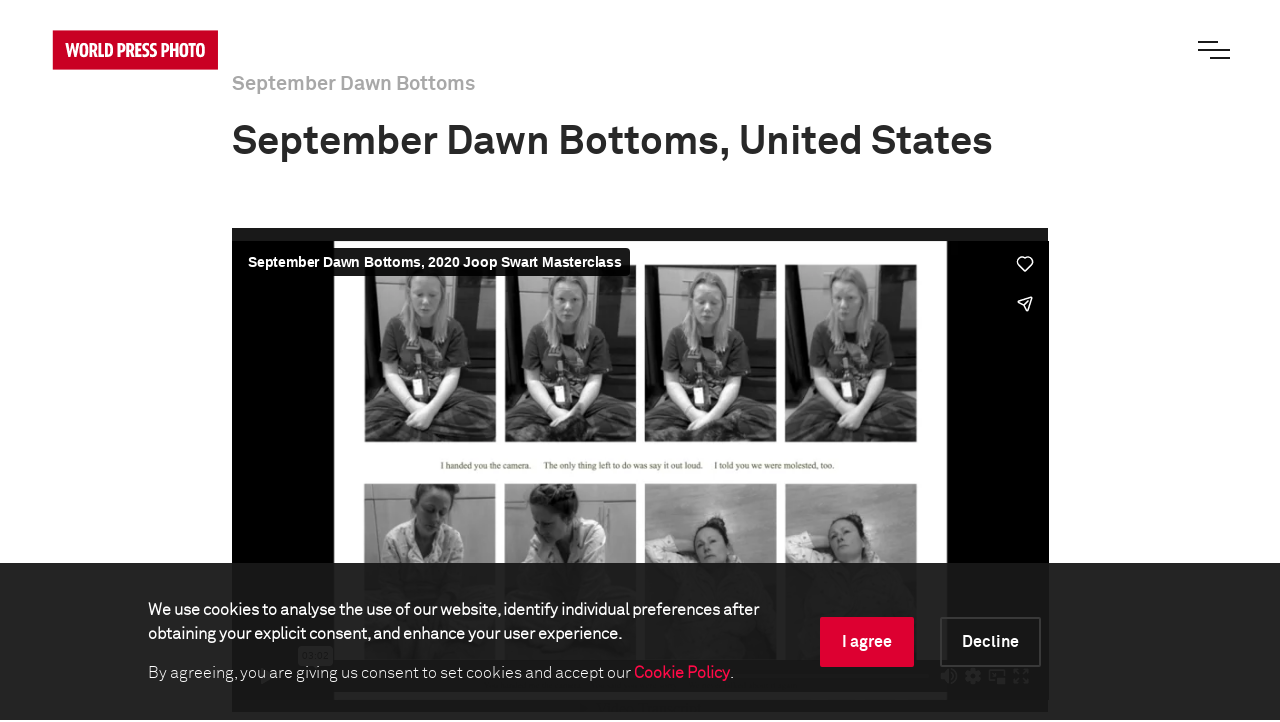

--- FILE ---
content_type: text/html; charset=utf-8
request_url: https://www.worldpressphoto.org/education/programs/joop-swart-masterclass/2020/september-dawn-bottoms
body_size: 7968
content:

<!DOCTYPE html>
<html xmlns="http://www.w3.org/1999/xhtml" lang="en" xml:lang="en">
<head id="head">
    <meta name="viewport" content="width=device-width, initial-scale=1" />
    <meta charset="UTF-8" />
    <link rel="shortcut icon" href="https://www.worldpressphoto.org/favicon.ico" type="image/vnd.microsoft.icon" />
    <title>September Dawn Bottoms | World Press Photo</title>
    <link href="/Frontend/styles/style.css?v=3" rel="stylesheet">
    
        <link href="/kentico/bundles/pageComponents/styles?v=C68Uj8ivL81g0uahM4tbEXTZhnUMMiQNECwUWSNiJdc1" rel="stylesheet"/>

    


    <!-- Google Tag Manager -->
    <script>
        (function (w, d, s, l, i) {
            w[l] = w[l] || []; w[l].push(
                { 'gtm.start': new Date().getTime(), event: 'gtm.js' }
            ); var f = d.getElementsByTagName(s)[0],
                j = d.createElement(s), dl = l != 'dataLayer' ? '&l=' + l : ''; j.async = true; j.src =
                    'https://www.googletagmanager.com/gtm.js?id=' + i + dl; f.parentNode.insertBefore(j, f);
        })(window, document, 'script', 'dataLayer', 'GTM-5FKZ6G8');
    </script>
    <!-- End Google Tag Manager -->
    
    <!-- Google Tag Manager 2025-11-14 -->
    <script>
        (function (w, d, s, l, i) {
                w[l] = w[l] || []; w[l].push({
                    'gtm.start':
                        new Date().getTime(), event: 'gtm.js'
                }); var f = d.getElementsByTagName(s)[0],
                    j = d.createElement(s), dl = l != 'dataLayer' ? '&l=' + l : ''; j.async = true; j.src =
                        'https://www.googletagmanager.com/gtm.js?id=' + i + dl; f.parentNode.insertBefore(j, f);
        })(window, document, 'script', 'dataLayer', 'GTM-NHGBTL3D');
    </script>
    <!-- End Google Tag Manager -->
    
    
    <script>
        function setCMSCookieLevel(lvl) {

            document.cookie = `CMSCookieLevel=${lvl};max-age=31536000; SameSite=LAX; Secure`;
            window.location.reload();
        }

    </script>

    <script>
        function setImageWarning() {

            document.cookie = `WPPImageWarning=accepted;max-age=; SameSite=LAX; Secure`;
            window.location.reload();
        }

    </script>

    <meta name="description" content="">
</head>
<body>
    <!-- Google Tag Manager (noscript) -->
    <noscript>
        <iframe src="https://www.googletagmanager.com/ns.html?id=GTM-5FKZ6G8"
                height="0" width="0" style="display:none;visibility:hidden"></iframe>
    </noscript>
    <!-- End Google Tag Manager (noscript) -->
    
    <!-- Google Tag Manager (noscript) 2025-11-14 -->
    <noscript>
        <iframe src="https://www.googletagmanager.com/ns.html?id=GTM-NHGBTL3D"
                height="0" width="0" style="display:none;visibility:hidden"></iframe>
    </noscript>
    <!-- End Google Tag Manager (noscript) -->
    
    
    <header>

            <div class="header js-header">
                <a href="/" class="header__logo animatable animatable--hidden">
                    <img src="/Frontend/images/logo.svg" alt="logo" />
                </a>
                <div class="header__search animatable animatable--hidden animatable--start-y-top js-search-element">
                    <input type="search" class="header__search-input" placeholder="Search..." />
                    <input type="submit" class="header__search-btn" value="" />
                </div>
                <button type="button" class="header__menu-btn js-menu-btn">
                    <span class="header__menu-btn-line"></span>
                    <span class="header__menu-btn-line"></span>
                    <span class="header__menu-btn-line"></span>
                </button>
            </div>
    <div class="main-menu js-menu">
        <div class="main-menu__navigation js-menu-navigation">
                <nav class="main-menu__navigation-top">

                        <ul class="list list--primary list--red-line js-menu-list">
                            <li class="animatable animatable--hidden animatable--start-y-bottom">
                                <a href="/calendar" >Calendar</a>
                            </li>

                        </ul>
                        <ul class="list list--primary list--red-line js-menu-list">
                            <li class="animatable animatable--hidden animatable--start-y-bottom">
                                <a href="/collection" >Collection</a>
                            </li>

                                <li class="animatable animatable--hidden animatable--start-y-bottom">
                                    <a href="/collection/photocontest/2025" >
                                        2025 Contest
                                    </a>
                                </li>
                                <li class="animatable animatable--hidden animatable--start-y-bottom">
                                    <a href="/collection/photo-contest" >
                                        Archive 1955 - 2025
                                    </a>
                                </li>
                        </ul>
                        <ul class="list list--primary list--red-line js-menu-list">
                            <li class="animatable animatable--hidden animatable--start-y-bottom">
                                <a href="/contest/2026" >Contest</a>
                            </li>

                        </ul>
                        <ul class="list list--primary list--red-line js-menu-list">
                            <li class="animatable animatable--hidden animatable--start-y-bottom">
                                <a href="/exhibitions" >Exhibitions</a>
                            </li>

                        </ul>
                        <ul class="list list--primary list--red-line js-menu-list">
                            <li class="animatable animatable--hidden animatable--start-y-bottom">
                                <a href="/education/" >Education</a>
                            </li>

                                <li class="animatable animatable--hidden animatable--start-y-bottom">
                                    <a href="/education/programs" >
                                        Programs
                                    </a>
                                </li>
                                <li class="animatable animatable--hidden animatable--start-y-bottom">
                                    <a href="/education/visual-literacy" >
                                        Visual Literacy
                                    </a>
                                </li>
                                <li class="animatable animatable--hidden animatable--start-y-bottom">
                                    <a href="/education/research" >
                                        Research
                                    </a>
                                </li>
                        </ul>
                        <ul class="list list--primary list--red-line js-menu-list">
                            <li class="animatable animatable--hidden animatable--start-y-bottom">
                                <a href="/yearbook" >Publication</a>
                            </li>

                        </ul>

                </nav>

                <div class="main-menu__navigation-bottom">
                    <ul class="list list--horizontal list--secondary list--red-line js-menu-list">
                            <li class="animatable animatable--hidden animatable--start-y-bottom">
                                <a href="/about-us" >
                                    About us
                                </a>
                            </li>
                            <li class="animatable animatable--hidden animatable--start-y-bottom">
                                <a href="/news" >
                                    News
                                </a>
                            </li>
                            <li class="animatable animatable--hidden animatable--start-y-bottom">
                                <a href="/yearbook" >
                                    Yearbook
                                </a>
                            </li>
                            <li class="animatable animatable--hidden animatable--start-y-bottom">
                                <a href="https://witness.worldpressphoto.org/" target=&#39;_blank&#39;>
                                    Online magazine
                                </a>
                            </li>
                            <li class="animatable animatable--hidden animatable--start-y-bottom">
                                <a href="/support" >
                                    Support us
                                </a>
                            </li>
                    </ul>
                </div>
        </div>
    </div>

    </header>
    <main class="js-bg-color-el">
        
<div class="contentPadding contentPadding--white contentPadding--small js-bg-color-el">


        <div class="generic-page js-bg-color-el">
            <div class="container-middle">
                <div class="offset-lg-1 col-lg-10">
                    <h5 class="title title--20 title--gray">September Dawn Bottoms</h5>
                    <div class="generic-page__content">
                        
<div class="text-widget">
<h1>September Dawn Bottoms,&nbsp;United States</h1></div>


                    </div>

                </div>
            </div>

            


            <div class="container-middle">
                <div class="offset-lg-1 col-lg-10">
                    <div class="generic-page__content">
                            <div class="video-placeholder-widget js-bg-color-el">
        <iframe src="https://player.vimeo.com/video/473754892" frameborder="0" allow="accelerometer; encrypted-media; gyroscope; picture-in-picture" allowfullscreen></iframe>
    </div>

<div class="text-widget">
<h3><i>Neither One Of Us Is As Saved As We’d Like To Be</i></h3><div>In <i>Neither One Of Us Is As Saved As We’d Like To Be</i>, September Dawn Bottoms adopts a multimedia approach to take a very intimate look at herself, her brother, and her mother and address the cyclical nature of their own sexual trauma and mental illness. She seeks to encourage a more collaborative documentary process and take the viewer through a journey using archival images, images taken by her mother, and quotes from her brother.<br><br></div><div>---</div><div><br><a href="https://september-dawn-bottoms.format.com/">September Dawn Bottoms</a> is a self-taught photographer from Oklahoma, United States, focusing on gender and social issues. She gravitates towards projects that start from a connection with certain characters and figures, and how their stories fit into a larger context.<br><br></div><div>Website: <a href="https://september-dawn-bottoms.format.com/">september-dawn-bottoms.format.com </a></div><div>Instagram: <a href="https://www.instagram.com/septemberdawnbo/?hl=en">@septemberdawnbo</a><br><br><br></div><h3>2020 Joop Swart Masterclass</h3><div>For the first time, due to the COVID-19 pandemic, the <a href="https://www.worldpressphoto.org/programs/develop/joop-swart-masterclass/28566">Joop Swart Masterclass </a>took place online over a period of four months, and 24 participants and eight masters were selected to make the program more inclusive. The educational experience of the Joop Swart Masterclass is based on an assignment to produce a photo essay around a given theme. This year the theme was ‘Reset’. <br><br></div><div>From July to October 2020, the participants worked on their projects and received mentorship and guidance from the mentors. <br><span style="color: inherit; font-family: Akkurat-Bold; font-size: 1.5rem;"><br><a href="https://www.worldpressphoto.org/programs/develop/joop-swart-masterclass/2020/39920">Learn more about the 2020 Joop Swart Masterclass.</a></span><br></div></div>
<div class="thumbnail-list-widget">
        <a href="https://www.worldpressphoto.org/programs/develop/joop-swart-masterclass/2020/39920" class="thumbnail-list-widget__title-container">
            <h2 class="title title--32">
                2020 Joop Swart Masterclass Participants<span class="button button--arrow-right button--arrow-right-title"></span>
            </h2>
        </a>
    <ul>
            <li class="thumbnail-list-widget__item">
                    <div class="thumbnail-list-widget__image">
                        <img src="/getmedia/1112ef59-83b4-4460-b6d1-b2a4357147c7/JSM2020-Alejandra-Aragon.jpeg?maxsidesize=80&amp;resizemode=force">
                    </div>

                <div class="thumbnail-list-widget__text">

                        <a href="https://www.worldpressphoto.org/programs/develop/joop-swart-masterclass/2020/alejandra-aragon/39958" class="thumbnail-list-widget__text-title title">
                            Alejandra Arag&#243;n
                            <span class="button button--arrow-right"></span>
                        </a>

                        <p class="thumbnail-list-widget__text-subtitle">Mexico</p>
                </div>
            </li>
            <li class="thumbnail-list-widget__item">
                    <div class="thumbnail-list-widget__image">
                        <img src="/getmedia/6abec240-8e23-44c4-b24e-f722a089e589/JSM2020-Cecile-Smetana-Baudier.jpeg?maxsidesize=80&amp;resizemode=force">
                    </div>

                <div class="thumbnail-list-widget__text">

                        <a href="https://www.worldpressphoto.org/programs/develop/joop-swart-masterclass/2020/cecile-smetana-baudier/39959" class="thumbnail-list-widget__text-title title">
                            C&#233;cile Smetana Baudier
                            <span class="button button--arrow-right"></span>
                        </a>

                        <p class="thumbnail-list-widget__text-subtitle">France/Denmark</p>
                </div>
            </li>
            <li class="thumbnail-list-widget__item">
                    <div class="thumbnail-list-widget__image">
                        <img src="/getmedia/0f5951f2-a0ba-4d93-bd37-45ea6c1f1008/JSM2020-Elias-Williams.jpeg?maxsidesize=80&amp;resizemode=force">
                    </div>

                <div class="thumbnail-list-widget__text">

                        <a href="https://www.worldpressphoto.org/programs/develop/joop-swart-masterclass/2020/elias-williams/39960" class="thumbnail-list-widget__text-title title">
                            Elias Williams
                            <span class="button button--arrow-right"></span>
                        </a>

                        <p class="thumbnail-list-widget__text-subtitle">United States</p>
                </div>
            </li>
            <li class="thumbnail-list-widget__item">
                    <div class="thumbnail-list-widget__image">
                        <img src="/getmedia/68c39011-33a3-4d89-b8e7-18825112c2b6/JSM2020-Felipe-Romero-Beltran.jpeg?maxsidesize=80&amp;resizemode=force">
                    </div>

                <div class="thumbnail-list-widget__text">

                        <a href="https://www.worldpressphoto.org/programs/develop/joop-swart-masterclass/2020/felipe-romero-beltran/39961" class="thumbnail-list-widget__text-title title">
                            Felipe Romero Beltr&#225;n
                            <span class="button button--arrow-right"></span>
                        </a>

                        <p class="thumbnail-list-widget__text-subtitle">Colombia</p>
                </div>
            </li>
            <li class="thumbnail-list-widget__item">
                    <div class="thumbnail-list-widget__image">
                        <img src="/getmedia/8313e192-fdbe-46d6-8cb3-24e2b3bf217d/JSM2020-Fehti-Sahraoui.jpg?maxsidesize=80&amp;resizemode=force">
                    </div>

                <div class="thumbnail-list-widget__text">

                        <a href="https://www.worldpressphoto.org/programs/develop/joop-swart-masterclass/2020/fethi-sahraoui/39962" class="thumbnail-list-widget__text-title title">
                            Fethi Sahraoui
                            <span class="button button--arrow-right"></span>
                        </a>

                        <p class="thumbnail-list-widget__text-subtitle">Algeria</p>
                </div>
            </li>
            <li class="thumbnail-list-widget__item">
                    <div class="thumbnail-list-widget__image">
                        <img src="/getmedia/939904c7-ee47-4199-acd5-81fe90bc71a4/JSM2020-Gulshan-Khan.jpeg?maxsidesize=80&amp;resizemode=force">
                    </div>

                <div class="thumbnail-list-widget__text">

                        <a href="https://www.worldpressphoto.org/programs/develop/joop-swart-masterclass/2020/gulshan-khan/39963" class="thumbnail-list-widget__text-title title">
                            Gulshan Khan
                            <span class="button button--arrow-right"></span>
                        </a>

                        <p class="thumbnail-list-widget__text-subtitle">South Africa</p>
                </div>
            </li>
            <li class="thumbnail-list-widget__item">
                    <div class="thumbnail-list-widget__image">
                        <img src="/getmedia/a732386c-f3f2-4ff7-97e6-77e49efdd60f/JSM2020-Isadora-Romero.jpeg?maxsidesize=80&amp;resizemode=force">
                    </div>

                <div class="thumbnail-list-widget__text">

                        <a href="https://www.worldpressphoto.org/programs/develop/joop-swart-masterclass/2020/isadora-romero/39964" class="thumbnail-list-widget__text-title title">
                            Isadora Romero
                            <span class="button button--arrow-right"></span>
                        </a>

                        <p class="thumbnail-list-widget__text-subtitle">Ecuador</p>
                </div>
            </li>
            <li class="thumbnail-list-widget__item">
                    <div class="thumbnail-list-widget__image">
                        <img src="/getmedia/2cdb4c58-4d1e-4bde-8503-1f0950fb8d04/JSM2020-Johanna-Alarcon.jpg?maxsidesize=80&amp;resizemode=force">
                    </div>

                <div class="thumbnail-list-widget__text">

                        <a href="https://www.worldpressphoto.org/programs/develop/joop-swart-masterclass/2020/johanna-alarcon/39965" class="thumbnail-list-widget__text-title title">
                            Johanna Alarc&#243;n
                            <span class="button button--arrow-right"></span>
                        </a>

                        <p class="thumbnail-list-widget__text-subtitle">Ecuador</p>
                </div>
            </li>
            <li class="thumbnail-list-widget__item">
                    <div class="thumbnail-list-widget__image">
                        <img src="/getmedia/83244ede-589a-473b-b4d1-1c6461c08490/JSM2020-Lindokuhle-Sobekwa.jpeg?maxsidesize=80&amp;resizemode=force">
                    </div>

                <div class="thumbnail-list-widget__text">

                        <a href="https://www.worldpressphoto.org/programs/develop/joop-swart-masterclass/2020/lindokuhle-sobekwa/39966" class="thumbnail-list-widget__text-title title">
                            Lindokuhle Sobekwa
                            <span class="button button--arrow-right"></span>
                        </a>

                        <p class="thumbnail-list-widget__text-subtitle">South Africa</p>
                </div>
            </li>
            <li class="thumbnail-list-widget__item">
                    <div class="thumbnail-list-widget__image">
                        <img src="/getmedia/f7e95afc-59c0-464b-91da-916fdf4c38ad/JSM2020-Marcos-Zegers.jpeg?maxsidesize=80&amp;resizemode=force">
                    </div>

                <div class="thumbnail-list-widget__text">

                        <a href="https://www.worldpressphoto.org/programs/develop/joop-swart-masterclass/2020/marcos-zegers/39968" class="thumbnail-list-widget__text-title title">
                            Marcos Zegers
                            <span class="button button--arrow-right"></span>
                        </a>

                        <p class="thumbnail-list-widget__text-subtitle">Chile</p>
                </div>
            </li>
            <li class="thumbnail-list-widget__item">
                    <div class="thumbnail-list-widget__image">
                        <img src="/getmedia/9b1ec101-298d-4d3b-8aad-b08dd207f19d/JSM2020-Mary-Gelman.jpeg?maxsidesize=80&amp;resizemode=force">
                    </div>

                <div class="thumbnail-list-widget__text">

                        <a href="https://www.worldpressphoto.org/programs/develop/joop-swart-masterclass/2020/mary-gelman/39969" class="thumbnail-list-widget__text-title title">
                            Mary Gelman
                            <span class="button button--arrow-right"></span>
                        </a>

                        <p class="thumbnail-list-widget__text-subtitle">Russia</p>
                </div>
            </li>
            <li class="thumbnail-list-widget__item">
                    <div class="thumbnail-list-widget__image">
                        <img src="/getmedia/05b5bfa9-e5ca-4cc1-ac05-6e27afc114b2/JSM2020-Mien-Thuy-Tran.jpeg?maxsidesize=80&amp;resizemode=force">
                    </div>

                <div class="thumbnail-list-widget__text">

                        <a href="https://www.worldpressphoto.org/programs/develop/joop-swart-masterclass/2020/mien-thuy-tran/39971" class="thumbnail-list-widget__text-title title">
                            Mien-Thuy Tran
                            <span class="button button--arrow-right"></span>
                        </a>

                        <p class="thumbnail-list-widget__text-subtitle">Vietnam</p>
                </div>
            </li>
            <li class="thumbnail-list-widget__item">
                    <div class="thumbnail-list-widget__image">
                        <img src="/getmedia/23ce147c-6686-4c1c-a084-5839be44de16/JSM2020-Miti-Ruangkritya.jpeg?maxsidesize=80&amp;resizemode=force">
                    </div>

                <div class="thumbnail-list-widget__text">

                        <a href="https://www.worldpressphoto.org/programs/develop/joop-swart-masterclass/2020/miti-ruangkritya/39973" class="thumbnail-list-widget__text-title title">
                            Miti Ruangkritya
                            <span class="button button--arrow-right"></span>
                        </a>

                        <p class="thumbnail-list-widget__text-subtitle">Thailand</p>
                </div>
            </li>
            <li class="thumbnail-list-widget__item">
                    <div class="thumbnail-list-widget__image">
                        <img src="/getmedia/75b66c1f-c139-47b2-bad2-a98e60ba8e29/JSM2020-Muhammad-Salah.jpeg?maxsidesize=80&amp;resizemode=force">
                    </div>

                <div class="thumbnail-list-widget__text">

                        <a href="https://www.worldpressphoto.org/programs/develop/joop-swart-masterclass/2020/muhammad-salah/39974" class="thumbnail-list-widget__text-title title">
                            Muhammad Salah
                            <span class="button button--arrow-right"></span>
                        </a>

                        <p class="thumbnail-list-widget__text-subtitle">Sudan</p>
                </div>
            </li>
            <li class="thumbnail-list-widget__item">
                    <div class="thumbnail-list-widget__image">
                        <img src="/getmedia/75a3bad2-55e8-4b1d-b785-9de863e4df09/JSM2020-Nanna-Heitmann.jpeg?maxsidesize=80&amp;resizemode=force">
                    </div>

                <div class="thumbnail-list-widget__text">

                        <a href="https://www.worldpressphoto.org/programs/develop/joop-swart-masterclass/2020/nanna-heitmann/39975" class="thumbnail-list-widget__text-title title">
                            Nanna Heitmann
                            <span class="button button--arrow-right"></span>
                        </a>

                        <p class="thumbnail-list-widget__text-subtitle">Germany/Russia</p>
                </div>
            </li>
            <li class="thumbnail-list-widget__item">
                    <div class="thumbnail-list-widget__image">
                        <img src="/getmedia/4d0c09b1-7308-4005-a3ca-bb3d616f42bb/JSM2020-Pat-Kane.jpeg?maxsidesize=80&amp;resizemode=force">
                    </div>

                <div class="thumbnail-list-widget__text">

                        <a href="https://www.worldpressphoto.org/programs/develop/joop-swart-masterclass/2020/pat-kane/39977" class="thumbnail-list-widget__text-title title">
                            Pat Kane
                            <span class="button button--arrow-right"></span>
                        </a>

                        <p class="thumbnail-list-widget__text-subtitle">Canada</p>
                </div>
            </li>
            <li class="thumbnail-list-widget__item">
                    <div class="thumbnail-list-widget__image">
                        <img src="/getmedia/e048459c-e98c-4fcc-8b39-79fe579ac0d6/JSM2020-Rohit-Saha.jpeg?maxsidesize=80&amp;resizemode=force">
                    </div>

                <div class="thumbnail-list-widget__text">

                        <a href="https://www.worldpressphoto.org/programs/develop/joop-swart-masterclass/2020/rohit-saha/39978" class="thumbnail-list-widget__text-title title">
                            Rohit Saha
                            <span class="button button--arrow-right"></span>
                        </a>

                        <p class="thumbnail-list-widget__text-subtitle">India</p>
                </div>
            </li>
            <li class="thumbnail-list-widget__item">
                    <div class="thumbnail-list-widget__image">
                        <img src="/getmedia/8b886323-3108-4151-96b6-69cffc28e585/JSM2020-Sagar-Chhetri.jpg?maxsidesize=80&amp;resizemode=force">
                    </div>

                <div class="thumbnail-list-widget__text">

                        <a href="https://www.worldpressphoto.org/programs/develop/joop-swart-masterclass/2020/sagar-chhetri/39979" class="thumbnail-list-widget__text-title title">
                            Sagar Chhetri
                            <span class="button button--arrow-right"></span>
                        </a>

                        <p class="thumbnail-list-widget__text-subtitle">Nepal</p>
                </div>
            </li>
            <li class="thumbnail-list-widget__item">
                    <div class="thumbnail-list-widget__image">
                        <img src="/getmedia/3dee99bd-33a7-4832-a4be-3b2d9e88ca83/JSM2020-Salma-Abedin-Prithi.jpeg?maxsidesize=80&amp;resizemode=force">
                    </div>

                <div class="thumbnail-list-widget__text">

                        <a href="https://www.worldpressphoto.org/programs/develop/joop-swart-masterclass/2020/salma-abedin-prithi/39981" class="thumbnail-list-widget__text-title title">
                            Salma Abedin Prithi
                            <span class="button button--arrow-right"></span>
                        </a>

                        <p class="thumbnail-list-widget__text-subtitle">Bangladesh</p>
                </div>
            </li>
            <li class="thumbnail-list-widget__item">
                    <div class="thumbnail-list-widget__image">
                        <img src="/getmedia/16ba134b-f877-4c85-93e8-8c5417e25b94/JSM2020-September-Dawn-Bottoms.jpeg?maxsidesize=80&amp;resizemode=force">
                    </div>

                <div class="thumbnail-list-widget__text">

                        <a href="https://www.worldpressphoto.org/programs/develop/joop-swart-masterclass/2020/september-dawn-bottoms/39980" class="thumbnail-list-widget__text-title title">
                            September Dawn Bottoms
                            <span class="button button--arrow-right"></span>
                        </a>

                        <p class="thumbnail-list-widget__text-subtitle">United States</p>
                </div>
            </li>
            <li class="thumbnail-list-widget__item">
                    <div class="thumbnail-list-widget__image">
                        <img src="/getmedia/c9c0d562-ca06-4fca-bd18-a1abaff50724/JSM2020-Shwe-Wutt-Hmon.jpeg?maxsidesize=80&amp;resizemode=force">
                    </div>

                <div class="thumbnail-list-widget__text">

                        <a href="https://www.worldpressphoto.org/programs/develop/joop-swart-masterclass/2020/shwe-wutt-hmon/39976" class="thumbnail-list-widget__text-title title">
                            Shwe Wutt Hmon
                            <span class="button button--arrow-right"></span>
                        </a>

                        <p class="thumbnail-list-widget__text-subtitle">Myanmar</p>
                </div>
            </li>
            <li class="thumbnail-list-widget__item">
                    <div class="thumbnail-list-widget__image">
                        <img src="/getmedia/1e2119b3-cfd6-4e15-a586-ddf838e49158/JSM2020-Sinead-Kennedy.jpeg?maxsidesize=80&amp;resizemode=force">
                    </div>

                <div class="thumbnail-list-widget__text">

                        <a href="https://www.worldpressphoto.org/programs/develop/joop-swart-masterclass/2020/sinead-kennedy/39972" class="thumbnail-list-widget__text-title title">
                            Sinead Kennedy
                            <span class="button button--arrow-right"></span>
                        </a>

                        <p class="thumbnail-list-widget__text-subtitle">Australia</p>
                </div>
            </li>
            <li class="thumbnail-list-widget__item">
                    <div class="thumbnail-list-widget__image">
                        <img src="/getmedia/e7e4903c-85e8-4842-89ea-d3346b7b16f3/JSM2020-Thembinkosi-Hlatshwayo.jpeg?maxsidesize=80&amp;resizemode=force">
                    </div>

                <div class="thumbnail-list-widget__text">

                        <p class="thumbnail-list-widget__text-title title">
                            Thembinkosi Hlatshwayo
                        </p>

                        <p class="thumbnail-list-widget__text-subtitle">South Africa</p>
                </div>
            </li>
            <li class="thumbnail-list-widget__item">
                    <div class="thumbnail-list-widget__image">
                        <img src="/getmedia/2204faca-c542-477f-bf3d-2fc300e96ad6/JSM2020-Yufan-Lu.jpeg?maxsidesize=80&amp;resizemode=force">
                    </div>

                <div class="thumbnail-list-widget__text">

                        <a href="https://www.worldpressphoto.org/programs/develop/joop-swart-masterclass/2020/yufan-lu/39967" class="thumbnail-list-widget__text-title title">
                            Yufan Lu
                            <span class="button button--arrow-right"></span>
                        </a>

                        <p class="thumbnail-list-widget__text-subtitle">China</p>
                </div>
            </li>
    </ul>
</div>


                    </div>
                </div>
            </div>

        </div>

</div>




            <form method="post" action="/cookie/Accept" id="cookieAcceptanceForm">
                <input name="__RequestVerificationToken" type="hidden" value="wnMU_tzgAi23YqCqUJraLYcyKctrJayFzjQm6E5hZiDIn_cg9fxx4Cdx1bvFYmDD8qciEWjTkpm5mWvpqILA4hyXbJQPu6mJ9rtR93n8AVw1" />
                <div class="cookie-bar">
                    <div class="container">
                        <div class="offset-lg-1 col-lg-10">
                            <div class="cookie-bar__content">
                                <div class="cookie-bar__text">
                                    <p><strong>We use cookies to analyse the use of our website, identify individual preferences after obtaining your explicit consent, and enhance your user experience.</strong></p>
                                    <p>
                                        By agreeing, you are giving us consent to set cookies and accept our
                                        <a href="https://www.worldpressphoto.org/about-us/legal"><strong>Cookie Policy</strong></a>.
                                    </p>
                                </div>
                                <div class="cookie-bar__buttons">
                                    <div class="cookie-bar__accept-button">
                                        <a class="button button--red button--border-red-no-arrow" href="javascript:void(0)" onclick="return setCMSCookieLevel(1000)">I agree</a>
                                    </div>
                                    <div class="cookie-bar__decline-button">
                                        <a class="button button--gray button--border-gray" href="javascript:void(0)" onclick="return setCMSCookieLevel(0)">Decline</a>
                                    </div>
                                </div>
                            </div>
                        </div>
                    </div>
                </div>
            </form>

    </main>

    <footer>

        
    <div class="footer">
        <div class="footer__content">
            <div class="footer__content-top">
                <div class="footer__content-top-up">
                    <div class="footer__content-top-up-holder">
                        <a href="/" class="footer__content-top-up-logo">
                            <img src="/Frontend/images/logo.svg" alt="footer logo" />
                        </a>
                        <p class="footer__content-top-up-text">
                            Connecting the world to the stories that matter
                        </p>
                    </div>
                        <div class="footer__content-top-up-social">
                            <ul class="list list--horizontal list--social-footer">

                                    <li>
                                        <a href="https://www.facebook.com/worldpressphoto" class="icon icon--social icon--fb" target=&#39;_blank&#39;>
                                            <span class="sr-only">Facebook</span>
                                        </a>
                                    </li>
                                    <li>
                                        <a href="https://www.instagram.com/worldpressphoto/" class="icon icon--social icon--ig" target=&#39;_blank&#39;>
                                            <span class="sr-only">Instagram</span>
                                        </a>
                                    </li>
                                    <li>
                                        <a href="https://twitter.com/WorldPressPhoto" class="icon icon--social icon--tw" target=&#39;_blank&#39;>
                                            <span class="sr-only">Twitter</span>
                                        </a>
                                    </li>
                                    <li>
                                        <a href="https://www.youtube.com/c/WorldPressPhotoFoundation" class="icon icon--social icon--yt" target=&#39;_blank&#39;>
                                            <span class="sr-only">Youtube</span>
                                        </a>
                                    </li>
                            </ul>
                        </div>
                </div>

                    <div class="footer__content-top-down footer__content-top-down--alternate">
                        <div class="footer__content-top-down-holder">
                            <p class="footer__content-top-down-text footer__content-top-down-text--alternate">
                                Get the latest on our activities
                            </p>
                            <a href="https://worldpressphoto.us4.list-manage.com/subscribe?u=89ad2f8ce3e14b4d7ff752339&amp;id=73a388fc27" class="button button--arrow-right button--arrow-big-btn button--white button--border" target=&#39;_blank&#39;>
                                Sign up for the newsletter
                            </a>
                        </div>
                        <div class="footer__content-top-down-holder">
                            <p class="footer__content-top-down-text footer__content-top-down-text--alternate">
                                Support World Press Photo
                            </p>
                            <a href="https://worldpressphoto.givingpage.org/donation" class="button button--arrow-right button--arrow-big-btn button--white button--border" >
                                Make a donation
                            </a>
                        </div>
                    </div>

            </div>
            <div class="footer__content-bottom">
                    <div class="footer__content-bottom-holder">
                        <ul class="list list--horizontal list--footer-links">
                                <li>
                                    <a href="/about-us/contact" >
                                        Contact
                                    </a>
                                </li>
                                <li>
                                    <a href="/education/research/impact-report-2024" >
                                        Impact
                                    </a>
                                </li>
                                <li>
                                    <a href="/about-us/legal" >
                                        Legal
                                    </a>
                                </li>
                                <li>
                                    <a href="/about-us/partners" >
                                        Partners
                                    </a>
                                </li>
                                <li>
                                    <a href="/media-center" >
                                        Media center
                                    </a>
                                </li>
                        </ul>
                    </div>

                    <div class="footer__content-bottom-holder">
                        <ul class="list list--horizontal list--sponsors">
                                <li>
                                    <a href="https://anbi.nl/"  alt="ANBI">
                                        <img src="/getmedia/2b00d8ae-89be-4bb7-b483-aa722de62d9d/logo-anbi-blauw-web.png?maxsidesize=80&amp;resizemode=force" />

                                    </a>
                                </li>
                                <li>
                                    <a href="https://cbf.nl/" target=&#39;_blank&#39; alt="CBF">
                                        <img src="/getmedia/f86451ea-5da9-40c5-9865-12022e8cac4c/logo_erkend_goed_doel_rgb.png?maxsidesize=80&amp;resizemode=force" />

                                    </a>
                                </li>
                                <li>
                                    <a href="https://www.postcodeloterij.nl/goede-doelen/overzicht/world-press-photo" target=&#39;_blank&#39; alt="NPL">
                                        <img src="https://www.worldpressphoto.org/getmedia/bfc7d78f-98d9-4f1e-ae32-fe0cb5e98f0e/PL_NL_V_RED_RGB.png?maxsidesize=80&amp;resizemode=force" />

                                    </a>
                                </li>
                                <li>
                                    <a href="https://global.fujifilm.com/en/"  alt="FUJIFILM">
                                        <img src="/getmedia/e8d3ee21-b2b5-4dc4-97f9-11afdd4f740d/WPP_Partner_Fujifilm_logo.jpg?maxsidesize=80&amp;resizemode=force" />

                                    </a>
                                </li>
                        </ul>
                    </div>
            </div>
        </div>
    </div>


    </footer>


    <script type="text/javascript" src="/Frontend/js/app.js"></script>
    
        <script src="/kentico/bundles/jquery?v=QKUPSia3ECT_E95si24LagQNjDmMylaf2SScSZLbaYQ1"></script>
<script src="/kentico/bundles/jquery-unobtrusive-ajax?v=yWiSJlfkRWGOtjh38MIfwsmv_b3zyMucdfkOPGDhEoA1"></script>
<script src="/kentico/bundles/forms/scripts?v=p5lrW4szTPc82L1cuct3nrn2WsCrA3sb7pSyaZA8_dE1"></script>

    

</body>
</html>


--- FILE ---
content_type: text/html; charset=UTF-8
request_url: https://player.vimeo.com/video/473754892
body_size: 6387
content:
<!DOCTYPE html>
<html lang="en">
<head>
  <meta charset="utf-8">
  <meta name="viewport" content="width=device-width,initial-scale=1,user-scalable=yes">
  
  <link rel="canonical" href="https://player.vimeo.com/video/473754892">
  <meta name="googlebot" content="noindex,indexifembedded">
  
  
  <title>September Dawn Bottoms, 2020 Joop Swart Masterclass on Vimeo</title>
  <style>
      body, html, .player, .fallback {
          overflow: hidden;
          width: 100%;
          height: 100%;
          margin: 0;
          padding: 0;
      }
      .fallback {
          
              background-color: transparent;
          
      }
      .player.loading { opacity: 0; }
      .fallback iframe {
          position: fixed;
          left: 0;
          top: 0;
          width: 100%;
          height: 100%;
      }
  </style>
  <link rel="modulepreload" href="https://f.vimeocdn.com/p/4.46.25/js/player.module.js" crossorigin="anonymous">
  <link rel="modulepreload" href="https://f.vimeocdn.com/p/4.46.25/js/vendor.module.js" crossorigin="anonymous">
  <link rel="preload" href="https://f.vimeocdn.com/p/4.46.25/css/player.css" as="style">
</head>

<body>


<div class="vp-placeholder">
    <style>
        .vp-placeholder,
        .vp-placeholder-thumb,
        .vp-placeholder-thumb::before,
        .vp-placeholder-thumb::after {
            position: absolute;
            top: 0;
            bottom: 0;
            left: 0;
            right: 0;
        }
        .vp-placeholder {
            visibility: hidden;
            width: 100%;
            max-height: 100%;
            height: calc(720 / 1280 * 100vw);
            max-width: calc(1280 / 720 * 100vh);
            margin: auto;
        }
        .vp-placeholder-carousel {
            display: none;
            background-color: #000;
            position: absolute;
            left: 0;
            right: 0;
            bottom: -60px;
            height: 60px;
        }
    </style>

    

    
        <style>
            .vp-placeholder-thumb {
                overflow: hidden;
                width: 100%;
                max-height: 100%;
                margin: auto;
            }
            .vp-placeholder-thumb::before,
            .vp-placeholder-thumb::after {
                content: "";
                display: block;
                filter: blur(7px);
                margin: 0;
                background: url(https://i.vimeocdn.com/video/985053333-800de913b9294b907584a291023cdfa9f0859639c9d0d3c3301e3a4747acd621-d?mw=80&q=85) 50% 50% / contain no-repeat;
            }
            .vp-placeholder-thumb::before {
                 
                margin: -30px;
            }
        </style>
    

    <div class="vp-placeholder-thumb"></div>
    <div class="vp-placeholder-carousel"></div>
    <script>function placeholderInit(t,h,d,s,n,o){var i=t.querySelector(".vp-placeholder"),v=t.querySelector(".vp-placeholder-thumb");if(h){var p=function(){try{return window.self!==window.top}catch(a){return!0}}(),w=200,y=415,r=60;if(!p&&window.innerWidth>=w&&window.innerWidth<y){i.style.bottom=r+"px",i.style.maxHeight="calc(100vh - "+r+"px)",i.style.maxWidth="calc("+n+" / "+o+" * (100vh - "+r+"px))";var f=t.querySelector(".vp-placeholder-carousel");f.style.display="block"}}if(d){var e=new Image;e.onload=function(){var a=n/o,c=e.width/e.height;if(c<=.95*a||c>=1.05*a){var l=i.getBoundingClientRect(),g=l.right-l.left,b=l.bottom-l.top,m=window.innerWidth/g*100,x=window.innerHeight/b*100;v.style.height="calc("+e.height+" / "+e.width+" * "+m+"vw)",v.style.maxWidth="calc("+e.width+" / "+e.height+" * "+x+"vh)"}i.style.visibility="visible"},e.src=s}else i.style.visibility="visible"}
</script>
    <script>placeholderInit(document,  false ,  true , "https://i.vimeocdn.com/video/985053333-800de913b9294b907584a291023cdfa9f0859639c9d0d3c3301e3a4747acd621-d?mw=80\u0026q=85",  1280 ,  720 );</script>
</div>

<div id="player" class="player"></div>
<script>window.playerConfig = {"cdn_url":"https://f.vimeocdn.com","vimeo_api_url":"api.vimeo.com","request":{"files":{"dash":{"cdns":{"akfire_interconnect_quic":{"avc_url":"https://vod-adaptive-ak.vimeocdn.com/exp=1768998992~acl=%2F9fd46779-dea6-47b8-962b-b33c6209f3ad%2Fpsid%3Dec69402e559eb1c46d689c41cad871218438dedea2389e3d93e866f031a868ce%2F%2A~hmac=31d64755698bade8507fcd3a773ab97dd42792dba89368d480c0b90479f24696/9fd46779-dea6-47b8-962b-b33c6209f3ad/psid=ec69402e559eb1c46d689c41cad871218438dedea2389e3d93e866f031a868ce/v2/playlist/av/primary/playlist.json?omit=av1-hevc\u0026pathsig=8c953e4f~-VZiS8v91c7ody8A3auNaewcp4oPpMS1P28zsASADSM\u0026r=dXM%3D\u0026rh=CVYke","origin":"gcs","url":"https://vod-adaptive-ak.vimeocdn.com/exp=1768998992~acl=%2F9fd46779-dea6-47b8-962b-b33c6209f3ad%2Fpsid%3Dec69402e559eb1c46d689c41cad871218438dedea2389e3d93e866f031a868ce%2F%2A~hmac=31d64755698bade8507fcd3a773ab97dd42792dba89368d480c0b90479f24696/9fd46779-dea6-47b8-962b-b33c6209f3ad/psid=ec69402e559eb1c46d689c41cad871218438dedea2389e3d93e866f031a868ce/v2/playlist/av/primary/playlist.json?pathsig=8c953e4f~-VZiS8v91c7ody8A3auNaewcp4oPpMS1P28zsASADSM\u0026r=dXM%3D\u0026rh=CVYke"},"fastly_skyfire":{"avc_url":"https://skyfire.vimeocdn.com/1768998992-0xf863eebe169100243a7ae9f8dbd72d1b0fd730b8/9fd46779-dea6-47b8-962b-b33c6209f3ad/psid=ec69402e559eb1c46d689c41cad871218438dedea2389e3d93e866f031a868ce/v2/playlist/av/primary/playlist.json?omit=av1-hevc\u0026pathsig=8c953e4f~-VZiS8v91c7ody8A3auNaewcp4oPpMS1P28zsASADSM\u0026r=dXM%3D\u0026rh=CVYke","origin":"gcs","url":"https://skyfire.vimeocdn.com/1768998992-0xf863eebe169100243a7ae9f8dbd72d1b0fd730b8/9fd46779-dea6-47b8-962b-b33c6209f3ad/psid=ec69402e559eb1c46d689c41cad871218438dedea2389e3d93e866f031a868ce/v2/playlist/av/primary/playlist.json?pathsig=8c953e4f~-VZiS8v91c7ody8A3auNaewcp4oPpMS1P28zsASADSM\u0026r=dXM%3D\u0026rh=CVYke"}},"default_cdn":"akfire_interconnect_quic","separate_av":true,"streams":[{"profile":"164","id":"3ca96a07-b303-4fda-9340-743df31b7b0a","fps":29.98,"quality":"360p"},{"profile":"165","id":"c85c763e-5e94-42d4-b2b8-5ab6ab39d6af","fps":29.98,"quality":"540p"},{"profile":"174","id":"dd198aed-9b7b-4640-927f-8a46cf61aa1b","fps":59.95,"quality":"720p"},{"profile":"139","id":"fcfd1458-f005-4589-818d-f141780b9fa7","fps":29.98,"quality":"240p"}],"streams_avc":[{"profile":"174","id":"dd198aed-9b7b-4640-927f-8a46cf61aa1b","fps":59.95,"quality":"720p"},{"profile":"139","id":"fcfd1458-f005-4589-818d-f141780b9fa7","fps":29.98,"quality":"240p"},{"profile":"164","id":"3ca96a07-b303-4fda-9340-743df31b7b0a","fps":29.98,"quality":"360p"},{"profile":"165","id":"c85c763e-5e94-42d4-b2b8-5ab6ab39d6af","fps":29.98,"quality":"540p"}]},"hls":{"cdns":{"akfire_interconnect_quic":{"avc_url":"https://vod-adaptive-ak.vimeocdn.com/exp=1768998992~acl=%2F9fd46779-dea6-47b8-962b-b33c6209f3ad%2Fpsid%3Dec69402e559eb1c46d689c41cad871218438dedea2389e3d93e866f031a868ce%2F%2A~hmac=31d64755698bade8507fcd3a773ab97dd42792dba89368d480c0b90479f24696/9fd46779-dea6-47b8-962b-b33c6209f3ad/psid=ec69402e559eb1c46d689c41cad871218438dedea2389e3d93e866f031a868ce/v2/playlist/av/primary/playlist.m3u8?omit=av1-hevc-opus\u0026pathsig=8c953e4f~hJa9pdHqX3H9CfijRf55ybcn0VXIJnE0RnJ64RRRlMk\u0026r=dXM%3D\u0026rh=CVYke\u0026sf=fmp4","origin":"gcs","url":"https://vod-adaptive-ak.vimeocdn.com/exp=1768998992~acl=%2F9fd46779-dea6-47b8-962b-b33c6209f3ad%2Fpsid%3Dec69402e559eb1c46d689c41cad871218438dedea2389e3d93e866f031a868ce%2F%2A~hmac=31d64755698bade8507fcd3a773ab97dd42792dba89368d480c0b90479f24696/9fd46779-dea6-47b8-962b-b33c6209f3ad/psid=ec69402e559eb1c46d689c41cad871218438dedea2389e3d93e866f031a868ce/v2/playlist/av/primary/playlist.m3u8?omit=opus\u0026pathsig=8c953e4f~hJa9pdHqX3H9CfijRf55ybcn0VXIJnE0RnJ64RRRlMk\u0026r=dXM%3D\u0026rh=CVYke\u0026sf=fmp4"},"fastly_skyfire":{"avc_url":"https://skyfire.vimeocdn.com/1768998992-0xf863eebe169100243a7ae9f8dbd72d1b0fd730b8/9fd46779-dea6-47b8-962b-b33c6209f3ad/psid=ec69402e559eb1c46d689c41cad871218438dedea2389e3d93e866f031a868ce/v2/playlist/av/primary/playlist.m3u8?omit=av1-hevc-opus\u0026pathsig=8c953e4f~hJa9pdHqX3H9CfijRf55ybcn0VXIJnE0RnJ64RRRlMk\u0026r=dXM%3D\u0026rh=CVYke\u0026sf=fmp4","origin":"gcs","url":"https://skyfire.vimeocdn.com/1768998992-0xf863eebe169100243a7ae9f8dbd72d1b0fd730b8/9fd46779-dea6-47b8-962b-b33c6209f3ad/psid=ec69402e559eb1c46d689c41cad871218438dedea2389e3d93e866f031a868ce/v2/playlist/av/primary/playlist.m3u8?omit=opus\u0026pathsig=8c953e4f~hJa9pdHqX3H9CfijRf55ybcn0VXIJnE0RnJ64RRRlMk\u0026r=dXM%3D\u0026rh=CVYke\u0026sf=fmp4"}},"default_cdn":"akfire_interconnect_quic","separate_av":true}},"file_codecs":{"av1":[],"avc":["dd198aed-9b7b-4640-927f-8a46cf61aa1b","fcfd1458-f005-4589-818d-f141780b9fa7","3ca96a07-b303-4fda-9340-743df31b7b0a","c85c763e-5e94-42d4-b2b8-5ab6ab39d6af"],"hevc":{"dvh1":[],"hdr":[],"sdr":[]}},"lang":"en","referrer":"https://www.worldpressphoto.org/education/programs/joop-swart-masterclass/2020/september-dawn-bottoms","cookie_domain":".vimeo.com","signature":"c12d241139cd9ba6881d14d01ef708d8","timestamp":1768995392,"expires":3600,"thumb_preview":{"url":"https://videoapi-sprites.vimeocdn.com/video-sprites/image/34e50511-857d-4d17-b4bf-f24425827dc1.0.jpeg?ClientID=sulu\u0026Expires=1768998992\u0026Signature=802c72da2230464b3bd02b0e6f1981b8d1f642d2","height":2880,"width":4260,"frame_height":240,"frame_width":426,"columns":10,"frames":120},"currency":"USD","session":"b6c7a4dff3f69ad510a15372b686fbed83080e981768995392","cookie":{"volume":1,"quality":null,"hd":0,"captions":null,"transcript":null,"captions_styles":{"color":null,"fontSize":null,"fontFamily":null,"fontOpacity":null,"bgOpacity":null,"windowColor":null,"windowOpacity":null,"bgColor":null,"edgeStyle":null},"audio_language":null,"audio_kind":null,"qoe_survey_vote":0},"build":{"backend":"31e9776","js":"4.46.25"},"urls":{"js":"https://f.vimeocdn.com/p/4.46.25/js/player.js","js_base":"https://f.vimeocdn.com/p/4.46.25/js","js_module":"https://f.vimeocdn.com/p/4.46.25/js/player.module.js","js_vendor_module":"https://f.vimeocdn.com/p/4.46.25/js/vendor.module.js","locales_js":{"de-DE":"https://f.vimeocdn.com/p/4.46.25/js/player.de-DE.js","en":"https://f.vimeocdn.com/p/4.46.25/js/player.js","es":"https://f.vimeocdn.com/p/4.46.25/js/player.es.js","fr-FR":"https://f.vimeocdn.com/p/4.46.25/js/player.fr-FR.js","ja-JP":"https://f.vimeocdn.com/p/4.46.25/js/player.ja-JP.js","ko-KR":"https://f.vimeocdn.com/p/4.46.25/js/player.ko-KR.js","pt-BR":"https://f.vimeocdn.com/p/4.46.25/js/player.pt-BR.js","zh-CN":"https://f.vimeocdn.com/p/4.46.25/js/player.zh-CN.js"},"ambisonics_js":"https://f.vimeocdn.com/p/external/ambisonics.min.js","barebone_js":"https://f.vimeocdn.com/p/4.46.25/js/barebone.js","chromeless_js":"https://f.vimeocdn.com/p/4.46.25/js/chromeless.js","three_js":"https://f.vimeocdn.com/p/external/three.rvimeo.min.js","vuid_js":"https://f.vimeocdn.com/js_opt/modules/utils/vuid.min.js","hive_sdk":"https://f.vimeocdn.com/p/external/hive-sdk.js","hive_interceptor":"https://f.vimeocdn.com/p/external/hive-interceptor.js","proxy":"https://player.vimeo.com/static/proxy.html","css":"https://f.vimeocdn.com/p/4.46.25/css/player.css","chromeless_css":"https://f.vimeocdn.com/p/4.46.25/css/chromeless.css","fresnel":"https://arclight.vimeo.com/add/player-stats","player_telemetry_url":"https://arclight.vimeo.com/player-events","telemetry_base":"https://lensflare.vimeo.com"},"flags":{"plays":1,"dnt":0,"autohide_controls":0,"preload_video":"metadata_on_hover","qoe_survey_forced":0,"ai_widget":0,"ecdn_delta_updates":0,"disable_mms":0,"check_clip_skipping_forward":0},"country":"US","client":{"ip":"18.189.178.145"},"ab_tests":{"cross_origin_texttracks":{"group":"variant","track":false,"data":null}},"atid":"3806663583.1768995392","ai_widget_signature":"ad06a15b949be0f6b2445303b709d6c76b322132d6ae7c0f3454b831d0af3ad6_1768998992","config_refresh_url":"https://player.vimeo.com/video/473754892/config/request?atid=3806663583.1768995392\u0026expires=3600\u0026referrer=https%3A%2F%2Fwww.worldpressphoto.org%2Feducation%2Fprograms%2Fjoop-swart-masterclass%2F2020%2Fseptember-dawn-bottoms\u0026session=b6c7a4dff3f69ad510a15372b686fbed83080e981768995392\u0026signature=c12d241139cd9ba6881d14d01ef708d8\u0026time=1768995392\u0026v=1"},"player_url":"player.vimeo.com","video":{"id":473754892,"title":"September Dawn Bottoms, 2020 Joop Swart Masterclass","width":1280,"height":720,"duration":182,"url":"","share_url":"https://vimeo.com/473754892","embed_code":"\u003ciframe title=\"vimeo-player\" src=\"https://player.vimeo.com/video/473754892?h=0e334f35e2\" width=\"640\" height=\"360\" frameborder=\"0\" referrerpolicy=\"strict-origin-when-cross-origin\" allow=\"autoplay; fullscreen; picture-in-picture; clipboard-write; encrypted-media; web-share\"   allowfullscreen\u003e\u003c/iframe\u003e","default_to_hd":1,"privacy":"disable","embed_permission":"public","thumbnail_url":"https://i.vimeocdn.com/video/985053333-800de913b9294b907584a291023cdfa9f0859639c9d0d3c3301e3a4747acd621-d","owner":{"id":8591511,"name":"World Press Photo","img":"https://i.vimeocdn.com/portrait/3787956_60x60?sig=2685a275a19536e83abd459430bbc789aedbd5cb1584b9f907b09195129993ae\u0026v=1\u0026region=us","img_2x":"https://i.vimeocdn.com/portrait/3787956_60x60?sig=2685a275a19536e83abd459430bbc789aedbd5cb1584b9f907b09195129993ae\u0026v=1\u0026region=us","url":"https://vimeo.com/worldpressphoto","account_type":"pro"},"spatial":0,"live_event":null,"version":{"current":null,"available":[{"id":169135371,"file_id":2111926225,"is_current":true}]},"unlisted_hash":null,"rating":{"id":6},"fps":59.95,"bypass_token":"eyJ0eXAiOiJKV1QiLCJhbGciOiJIUzI1NiJ9.eyJjbGlwX2lkIjo0NzM3NTQ4OTIsImV4cCI6MTc2ODk5OTAyMH0.PfPitlDX027hpKitsX1Rfh4pcy6l2twDAhvjB-60v70","channel_layout":"stereo","ai":0,"locale":""},"user":{"id":0,"team_id":0,"team_origin_user_id":0,"account_type":"none","liked":0,"watch_later":0,"owner":0,"mod":0,"logged_in":0,"private_mode_enabled":0,"vimeo_api_client_token":"eyJhbGciOiJIUzI1NiIsInR5cCI6IkpXVCJ9.eyJzZXNzaW9uX2lkIjoiYjZjN2E0ZGZmM2Y2OWFkNTEwYTE1MzcyYjY4NmZiZWQ4MzA4MGU5ODE3Njg5OTUzOTIiLCJleHAiOjE3Njg5OTg5OTIsImFwcF9pZCI6MTE4MzU5LCJzY29wZXMiOiJwdWJsaWMgc3RhdHMifQ.McpeqzDAyi2B3nrpzD1RqHzeiLXnqPFUBDFgoXirhzI"},"view":1,"vimeo_url":"vimeo.com","embed":{"audio_track":"","autoplay":0,"autopause":1,"dnt":0,"editor":0,"keyboard":1,"log_plays":1,"loop":0,"muted":0,"on_site":0,"texttrack":"","transparent":1,"outro":"beginning","playsinline":1,"quality":null,"player_id":"","api":null,"app_id":"","color":"ffffff","color_one":"000000","color_two":"ffffff","color_three":"ffffff","color_four":"000000","context":"embed.main","settings":{"auto_pip":1,"badge":0,"byline":0,"collections":0,"color":0,"force_color_one":0,"force_color_two":0,"force_color_three":0,"force_color_four":0,"embed":1,"fullscreen":1,"like":1,"logo":0,"playbar":1,"portrait":0,"pip":1,"share":1,"spatial_compass":0,"spatial_label":0,"speed":1,"title":1,"volume":1,"watch_later":0,"watch_full_video":1,"controls":1,"airplay":1,"audio_tracks":1,"chapters":1,"chromecast":1,"cc":1,"transcript":1,"quality":1,"play_button_position":0,"ask_ai":0,"skipping_forward":1,"debug_payload_collection_policy":"default"},"create_interactive":{"has_create_interactive":false,"viddata_url":""},"min_quality":null,"max_quality":null,"initial_quality":null,"prefer_mms":1}}</script>
<script>const fullscreenSupported="exitFullscreen"in document||"webkitExitFullscreen"in document||"webkitCancelFullScreen"in document||"mozCancelFullScreen"in document||"msExitFullscreen"in document||"webkitEnterFullScreen"in document.createElement("video");var isIE=checkIE(window.navigator.userAgent),incompatibleBrowser=!fullscreenSupported||isIE;window.noModuleLoading=!1,window.dynamicImportSupported=!1,window.cssLayersSupported=typeof CSSLayerBlockRule<"u",window.isInIFrame=function(){try{return window.self!==window.top}catch(e){return!0}}(),!window.isInIFrame&&/twitter/i.test(navigator.userAgent)&&window.playerConfig.video.url&&(window.location=window.playerConfig.video.url),window.playerConfig.request.lang&&document.documentElement.setAttribute("lang",window.playerConfig.request.lang),window.loadScript=function(e){var n=document.getElementsByTagName("script")[0];n&&n.parentNode?n.parentNode.insertBefore(e,n):document.head.appendChild(e)},window.loadVUID=function(){if(!window.playerConfig.request.flags.dnt&&!window.playerConfig.embed.dnt){window._vuid=[["pid",window.playerConfig.request.session]];var e=document.createElement("script");e.async=!0,e.src=window.playerConfig.request.urls.vuid_js,window.loadScript(e)}},window.loadCSS=function(e,n){var i={cssDone:!1,startTime:new Date().getTime(),link:e.createElement("link")};return i.link.rel="stylesheet",i.link.href=n,e.getElementsByTagName("head")[0].appendChild(i.link),i.link.onload=function(){i.cssDone=!0},i},window.loadLegacyJS=function(e,n){if(incompatibleBrowser){var i=e.querySelector(".vp-placeholder");i&&i.parentNode&&i.parentNode.removeChild(i);let a=`/video/${window.playerConfig.video.id}/fallback`;window.playerConfig.request.referrer&&(a+=`?referrer=${window.playerConfig.request.referrer}`),n.innerHTML=`<div class="fallback"><iframe title="unsupported message" src="${a}" frameborder="0"></iframe></div>`}else{n.className="player loading";var t=window.loadCSS(e,window.playerConfig.request.urls.css),r=e.createElement("script"),o=!1;r.src=window.playerConfig.request.urls.js,window.loadScript(r),r["onreadystatechange"in r?"onreadystatechange":"onload"]=function(){!o&&(!this.readyState||this.readyState==="loaded"||this.readyState==="complete")&&(o=!0,playerObject=new VimeoPlayer(n,window.playerConfig,t.cssDone||{link:t.link,startTime:t.startTime}))},window.loadVUID()}};function checkIE(e){e=e&&e.toLowerCase?e.toLowerCase():"";function n(r){return r=r.toLowerCase(),new RegExp(r).test(e);return browserRegEx}var i=n("msie")?parseFloat(e.replace(/^.*msie (\d+).*$/,"$1")):!1,t=n("trident")?parseFloat(e.replace(/^.*trident\/(\d+)\.(\d+).*$/,"$1.$2"))+4:!1;return i||t}
</script>
<script nomodule>
  window.noModuleLoading = true;
  var playerEl = document.getElementById('player');
  window.loadLegacyJS(document, playerEl);
</script>
<script type="module">try{import("").catch(()=>{})}catch(t){}window.dynamicImportSupported=!0;
</script>
<script type="module">if(!window.dynamicImportSupported||!window.cssLayersSupported){if(!window.noModuleLoading){window.noModuleLoading=!0;var playerEl=document.getElementById("player");window.loadLegacyJS(document,playerEl)}var moduleScriptLoader=document.getElementById("js-module-block");moduleScriptLoader&&moduleScriptLoader.parentElement.removeChild(moduleScriptLoader)}
</script>
<script type="module" id="js-module-block">if(!window.noModuleLoading&&window.dynamicImportSupported&&window.cssLayersSupported){const n=document.getElementById("player"),e=window.loadCSS(document,window.playerConfig.request.urls.css);import(window.playerConfig.request.urls.js_module).then(function(o){new o.VimeoPlayer(n,window.playerConfig,e.cssDone||{link:e.link,startTime:e.startTime}),window.loadVUID()}).catch(function(o){throw/TypeError:[A-z ]+import[A-z ]+module/gi.test(o)&&window.loadLegacyJS(document,n),o})}
</script>

<script type="application/ld+json">{"embedUrl":"https://player.vimeo.com/video/473754892?h=0e334f35e2","thumbnailUrl":"https://i.vimeocdn.com/video/985053333-800de913b9294b907584a291023cdfa9f0859639c9d0d3c3301e3a4747acd621-d?f=webp","name":"September Dawn Bottoms, 2020 Joop Swart Masterclass","description":"This is \"September Dawn Bottoms, 2020 Joop Swart Masterclass\" by \"World Press Photo\" on Vimeo, the home for high quality videos and the people who love them.","duration":"PT182S","uploadDate":"2020-10-30T05:19:33-04:00","@context":"https://schema.org/","@type":"VideoObject"}</script>

</body>
</html>


--- FILE ---
content_type: text/html; charset=UTF-8
request_url: https://player.vimeo.com/video/473754892?api=1&player_id=vimeo_id_0
body_size: 6362
content:
<!DOCTYPE html>
<html lang="en">
<head>
  <meta charset="utf-8">
  <meta name="viewport" content="width=device-width,initial-scale=1,user-scalable=yes">
  
  <link rel="canonical" href="https://player.vimeo.com/video/473754892">
  <meta name="googlebot" content="noindex,indexifembedded">
  
  
  <title>September Dawn Bottoms, 2020 Joop Swart Masterclass on Vimeo</title>
  <style>
      body, html, .player, .fallback {
          overflow: hidden;
          width: 100%;
          height: 100%;
          margin: 0;
          padding: 0;
      }
      .fallback {
          
              background-color: transparent;
          
      }
      .player.loading { opacity: 0; }
      .fallback iframe {
          position: fixed;
          left: 0;
          top: 0;
          width: 100%;
          height: 100%;
      }
  </style>
  <link rel="modulepreload" href="https://f.vimeocdn.com/p/4.46.25/js/player.module.js" crossorigin="anonymous">
  <link rel="modulepreload" href="https://f.vimeocdn.com/p/4.46.25/js/vendor.module.js" crossorigin="anonymous">
  <link rel="preload" href="https://f.vimeocdn.com/p/4.46.25/css/player.css" as="style">
</head>

<body>


<div class="vp-placeholder">
    <style>
        .vp-placeholder,
        .vp-placeholder-thumb,
        .vp-placeholder-thumb::before,
        .vp-placeholder-thumb::after {
            position: absolute;
            top: 0;
            bottom: 0;
            left: 0;
            right: 0;
        }
        .vp-placeholder {
            visibility: hidden;
            width: 100%;
            max-height: 100%;
            height: calc(720 / 1280 * 100vw);
            max-width: calc(1280 / 720 * 100vh);
            margin: auto;
        }
        .vp-placeholder-carousel {
            display: none;
            background-color: #000;
            position: absolute;
            left: 0;
            right: 0;
            bottom: -60px;
            height: 60px;
        }
    </style>

    

    
        <style>
            .vp-placeholder-thumb {
                overflow: hidden;
                width: 100%;
                max-height: 100%;
                margin: auto;
            }
            .vp-placeholder-thumb::before,
            .vp-placeholder-thumb::after {
                content: "";
                display: block;
                filter: blur(7px);
                margin: 0;
                background: url(https://i.vimeocdn.com/video/985053333-800de913b9294b907584a291023cdfa9f0859639c9d0d3c3301e3a4747acd621-d?mw=80&q=85) 50% 50% / contain no-repeat;
            }
            .vp-placeholder-thumb::before {
                 
                margin: -30px;
            }
        </style>
    

    <div class="vp-placeholder-thumb"></div>
    <div class="vp-placeholder-carousel"></div>
    <script>function placeholderInit(t,h,d,s,n,o){var i=t.querySelector(".vp-placeholder"),v=t.querySelector(".vp-placeholder-thumb");if(h){var p=function(){try{return window.self!==window.top}catch(a){return!0}}(),w=200,y=415,r=60;if(!p&&window.innerWidth>=w&&window.innerWidth<y){i.style.bottom=r+"px",i.style.maxHeight="calc(100vh - "+r+"px)",i.style.maxWidth="calc("+n+" / "+o+" * (100vh - "+r+"px))";var f=t.querySelector(".vp-placeholder-carousel");f.style.display="block"}}if(d){var e=new Image;e.onload=function(){var a=n/o,c=e.width/e.height;if(c<=.95*a||c>=1.05*a){var l=i.getBoundingClientRect(),g=l.right-l.left,b=l.bottom-l.top,m=window.innerWidth/g*100,x=window.innerHeight/b*100;v.style.height="calc("+e.height+" / "+e.width+" * "+m+"vw)",v.style.maxWidth="calc("+e.width+" / "+e.height+" * "+x+"vh)"}i.style.visibility="visible"},e.src=s}else i.style.visibility="visible"}
</script>
    <script>placeholderInit(document,  false ,  true , "https://i.vimeocdn.com/video/985053333-800de913b9294b907584a291023cdfa9f0859639c9d0d3c3301e3a4747acd621-d?mw=80\u0026q=85",  1280 ,  720 );</script>
</div>

<div id="player" class="player"></div>
<script>window.playerConfig = {"cdn_url":"https://f.vimeocdn.com","vimeo_api_url":"api.vimeo.com","request":{"files":{"dash":{"cdns":{"akfire_interconnect_quic":{"avc_url":"https://vod-adaptive-ak.vimeocdn.com/exp=1768998995~acl=%2F9fd46779-dea6-47b8-962b-b33c6209f3ad%2Fpsid%3Daa4f62275f43d3c9ab961906214cf0406a448486c8b0c79b7d8bc8074f523147%2F%2A~hmac=be6a5deab1433ec947062b0e3b399fe82d0565e621ab4fe4ed41dffaf5125c54/9fd46779-dea6-47b8-962b-b33c6209f3ad/psid=aa4f62275f43d3c9ab961906214cf0406a448486c8b0c79b7d8bc8074f523147/v2/playlist/av/primary/playlist.json?omit=av1-hevc\u0026pathsig=8c953e4f~-VZiS8v91c7ody8A3auNaewcp4oPpMS1P28zsASADSM\u0026r=dXM%3D\u0026rh=CVYke","origin":"gcs","url":"https://vod-adaptive-ak.vimeocdn.com/exp=1768998995~acl=%2F9fd46779-dea6-47b8-962b-b33c6209f3ad%2Fpsid%3Daa4f62275f43d3c9ab961906214cf0406a448486c8b0c79b7d8bc8074f523147%2F%2A~hmac=be6a5deab1433ec947062b0e3b399fe82d0565e621ab4fe4ed41dffaf5125c54/9fd46779-dea6-47b8-962b-b33c6209f3ad/psid=aa4f62275f43d3c9ab961906214cf0406a448486c8b0c79b7d8bc8074f523147/v2/playlist/av/primary/playlist.json?pathsig=8c953e4f~-VZiS8v91c7ody8A3auNaewcp4oPpMS1P28zsASADSM\u0026r=dXM%3D\u0026rh=CVYke"},"fastly_skyfire":{"avc_url":"https://skyfire.vimeocdn.com/1768998995-0x7ca64f74d7d00e538e2a6a72cef128944aba44aa/9fd46779-dea6-47b8-962b-b33c6209f3ad/psid=aa4f62275f43d3c9ab961906214cf0406a448486c8b0c79b7d8bc8074f523147/v2/playlist/av/primary/playlist.json?omit=av1-hevc\u0026pathsig=8c953e4f~-VZiS8v91c7ody8A3auNaewcp4oPpMS1P28zsASADSM\u0026r=dXM%3D\u0026rh=CVYke","origin":"gcs","url":"https://skyfire.vimeocdn.com/1768998995-0x7ca64f74d7d00e538e2a6a72cef128944aba44aa/9fd46779-dea6-47b8-962b-b33c6209f3ad/psid=aa4f62275f43d3c9ab961906214cf0406a448486c8b0c79b7d8bc8074f523147/v2/playlist/av/primary/playlist.json?pathsig=8c953e4f~-VZiS8v91c7ody8A3auNaewcp4oPpMS1P28zsASADSM\u0026r=dXM%3D\u0026rh=CVYke"}},"default_cdn":"akfire_interconnect_quic","separate_av":true,"streams":[{"profile":"139","id":"fcfd1458-f005-4589-818d-f141780b9fa7","fps":29.98,"quality":"240p"},{"profile":"164","id":"3ca96a07-b303-4fda-9340-743df31b7b0a","fps":29.98,"quality":"360p"},{"profile":"165","id":"c85c763e-5e94-42d4-b2b8-5ab6ab39d6af","fps":29.98,"quality":"540p"},{"profile":"174","id":"dd198aed-9b7b-4640-927f-8a46cf61aa1b","fps":59.95,"quality":"720p"}],"streams_avc":[{"profile":"139","id":"fcfd1458-f005-4589-818d-f141780b9fa7","fps":29.98,"quality":"240p"},{"profile":"164","id":"3ca96a07-b303-4fda-9340-743df31b7b0a","fps":29.98,"quality":"360p"},{"profile":"165","id":"c85c763e-5e94-42d4-b2b8-5ab6ab39d6af","fps":29.98,"quality":"540p"},{"profile":"174","id":"dd198aed-9b7b-4640-927f-8a46cf61aa1b","fps":59.95,"quality":"720p"}]},"hls":{"cdns":{"akfire_interconnect_quic":{"avc_url":"https://vod-adaptive-ak.vimeocdn.com/exp=1768998995~acl=%2F9fd46779-dea6-47b8-962b-b33c6209f3ad%2Fpsid%3Daa4f62275f43d3c9ab961906214cf0406a448486c8b0c79b7d8bc8074f523147%2F%2A~hmac=be6a5deab1433ec947062b0e3b399fe82d0565e621ab4fe4ed41dffaf5125c54/9fd46779-dea6-47b8-962b-b33c6209f3ad/psid=aa4f62275f43d3c9ab961906214cf0406a448486c8b0c79b7d8bc8074f523147/v2/playlist/av/primary/playlist.m3u8?omit=av1-hevc-opus\u0026pathsig=8c953e4f~hJa9pdHqX3H9CfijRf55ybcn0VXIJnE0RnJ64RRRlMk\u0026r=dXM%3D\u0026rh=CVYke\u0026sf=fmp4","origin":"gcs","url":"https://vod-adaptive-ak.vimeocdn.com/exp=1768998995~acl=%2F9fd46779-dea6-47b8-962b-b33c6209f3ad%2Fpsid%3Daa4f62275f43d3c9ab961906214cf0406a448486c8b0c79b7d8bc8074f523147%2F%2A~hmac=be6a5deab1433ec947062b0e3b399fe82d0565e621ab4fe4ed41dffaf5125c54/9fd46779-dea6-47b8-962b-b33c6209f3ad/psid=aa4f62275f43d3c9ab961906214cf0406a448486c8b0c79b7d8bc8074f523147/v2/playlist/av/primary/playlist.m3u8?omit=opus\u0026pathsig=8c953e4f~hJa9pdHqX3H9CfijRf55ybcn0VXIJnE0RnJ64RRRlMk\u0026r=dXM%3D\u0026rh=CVYke\u0026sf=fmp4"},"fastly_skyfire":{"avc_url":"https://skyfire.vimeocdn.com/1768998995-0x7ca64f74d7d00e538e2a6a72cef128944aba44aa/9fd46779-dea6-47b8-962b-b33c6209f3ad/psid=aa4f62275f43d3c9ab961906214cf0406a448486c8b0c79b7d8bc8074f523147/v2/playlist/av/primary/playlist.m3u8?omit=av1-hevc-opus\u0026pathsig=8c953e4f~hJa9pdHqX3H9CfijRf55ybcn0VXIJnE0RnJ64RRRlMk\u0026r=dXM%3D\u0026rh=CVYke\u0026sf=fmp4","origin":"gcs","url":"https://skyfire.vimeocdn.com/1768998995-0x7ca64f74d7d00e538e2a6a72cef128944aba44aa/9fd46779-dea6-47b8-962b-b33c6209f3ad/psid=aa4f62275f43d3c9ab961906214cf0406a448486c8b0c79b7d8bc8074f523147/v2/playlist/av/primary/playlist.m3u8?omit=opus\u0026pathsig=8c953e4f~hJa9pdHqX3H9CfijRf55ybcn0VXIJnE0RnJ64RRRlMk\u0026r=dXM%3D\u0026rh=CVYke\u0026sf=fmp4"}},"default_cdn":"akfire_interconnect_quic","separate_av":true}},"file_codecs":{"av1":[],"avc":["fcfd1458-f005-4589-818d-f141780b9fa7","3ca96a07-b303-4fda-9340-743df31b7b0a","c85c763e-5e94-42d4-b2b8-5ab6ab39d6af","dd198aed-9b7b-4640-927f-8a46cf61aa1b"],"hevc":{"dvh1":[],"hdr":[],"sdr":[]}},"lang":"en","referrer":"https://www.worldpressphoto.org/education/programs/joop-swart-masterclass/2020/september-dawn-bottoms","cookie_domain":".vimeo.com","signature":"df3c58e29c2e4793f7ddaf81f11ee37a","timestamp":1768995395,"expires":3600,"thumb_preview":{"url":"https://videoapi-sprites.vimeocdn.com/video-sprites/image/34e50511-857d-4d17-b4bf-f24425827dc1.0.jpeg?ClientID=sulu\u0026Expires=1768998992\u0026Signature=802c72da2230464b3bd02b0e6f1981b8d1f642d2","height":2880,"width":4260,"frame_height":240,"frame_width":426,"columns":10,"frames":120},"currency":"USD","session":"ca2e8d86b45fa45e404b0cf1acf4dcf7930f850f1768995395","cookie":{"volume":1,"quality":null,"hd":0,"captions":null,"transcript":null,"captions_styles":{"color":null,"fontSize":null,"fontFamily":null,"fontOpacity":null,"bgOpacity":null,"windowColor":null,"windowOpacity":null,"bgColor":null,"edgeStyle":null},"audio_language":null,"audio_kind":null,"qoe_survey_vote":0},"build":{"backend":"31e9776","js":"4.46.25"},"urls":{"js":"https://f.vimeocdn.com/p/4.46.25/js/player.js","js_base":"https://f.vimeocdn.com/p/4.46.25/js","js_module":"https://f.vimeocdn.com/p/4.46.25/js/player.module.js","js_vendor_module":"https://f.vimeocdn.com/p/4.46.25/js/vendor.module.js","locales_js":{"de-DE":"https://f.vimeocdn.com/p/4.46.25/js/player.de-DE.js","en":"https://f.vimeocdn.com/p/4.46.25/js/player.js","es":"https://f.vimeocdn.com/p/4.46.25/js/player.es.js","fr-FR":"https://f.vimeocdn.com/p/4.46.25/js/player.fr-FR.js","ja-JP":"https://f.vimeocdn.com/p/4.46.25/js/player.ja-JP.js","ko-KR":"https://f.vimeocdn.com/p/4.46.25/js/player.ko-KR.js","pt-BR":"https://f.vimeocdn.com/p/4.46.25/js/player.pt-BR.js","zh-CN":"https://f.vimeocdn.com/p/4.46.25/js/player.zh-CN.js"},"ambisonics_js":"https://f.vimeocdn.com/p/external/ambisonics.min.js","barebone_js":"https://f.vimeocdn.com/p/4.46.25/js/barebone.js","chromeless_js":"https://f.vimeocdn.com/p/4.46.25/js/chromeless.js","three_js":"https://f.vimeocdn.com/p/external/three.rvimeo.min.js","vuid_js":"https://f.vimeocdn.com/js_opt/modules/utils/vuid.min.js","hive_sdk":"https://f.vimeocdn.com/p/external/hive-sdk.js","hive_interceptor":"https://f.vimeocdn.com/p/external/hive-interceptor.js","proxy":"https://player.vimeo.com/static/proxy.html","css":"https://f.vimeocdn.com/p/4.46.25/css/player.css","chromeless_css":"https://f.vimeocdn.com/p/4.46.25/css/chromeless.css","fresnel":"https://arclight.vimeo.com/add/player-stats","player_telemetry_url":"https://arclight.vimeo.com/player-events","telemetry_base":"https://lensflare.vimeo.com"},"flags":{"plays":1,"dnt":0,"autohide_controls":0,"preload_video":"metadata_on_hover","qoe_survey_forced":0,"ai_widget":0,"ecdn_delta_updates":0,"disable_mms":0,"check_clip_skipping_forward":0},"country":"US","client":{"ip":"18.189.178.145"},"ab_tests":{"cross_origin_texttracks":{"group":"variant","track":false,"data":null}},"atid":"1017423179.1768995395","ai_widget_signature":"4477d7456e0a3eb47451e0c265d96d736fcbf770f7f3b60c17fe55300bc99b70_1768998995","config_refresh_url":"https://player.vimeo.com/video/473754892/config/request?atid=1017423179.1768995395\u0026expires=3600\u0026referrer=https%3A%2F%2Fwww.worldpressphoto.org%2Feducation%2Fprograms%2Fjoop-swart-masterclass%2F2020%2Fseptember-dawn-bottoms\u0026session=ca2e8d86b45fa45e404b0cf1acf4dcf7930f850f1768995395\u0026signature=df3c58e29c2e4793f7ddaf81f11ee37a\u0026time=1768995395\u0026v=1"},"player_url":"player.vimeo.com","video":{"id":473754892,"title":"September Dawn Bottoms, 2020 Joop Swart Masterclass","width":1280,"height":720,"duration":182,"url":"","share_url":"https://vimeo.com/473754892","embed_code":"\u003ciframe title=\"vimeo-player\" src=\"https://player.vimeo.com/video/473754892?h=0e334f35e2\" width=\"640\" height=\"360\" frameborder=\"0\" referrerpolicy=\"strict-origin-when-cross-origin\" allow=\"autoplay; fullscreen; picture-in-picture; clipboard-write; encrypted-media; web-share\"   allowfullscreen\u003e\u003c/iframe\u003e","default_to_hd":1,"privacy":"disable","embed_permission":"public","thumbnail_url":"https://i.vimeocdn.com/video/985053333-800de913b9294b907584a291023cdfa9f0859639c9d0d3c3301e3a4747acd621-d","owner":{"id":8591511,"name":"World Press Photo","img":"https://i.vimeocdn.com/portrait/3787956_60x60?sig=2685a275a19536e83abd459430bbc789aedbd5cb1584b9f907b09195129993ae\u0026v=1\u0026region=us","img_2x":"https://i.vimeocdn.com/portrait/3787956_60x60?sig=2685a275a19536e83abd459430bbc789aedbd5cb1584b9f907b09195129993ae\u0026v=1\u0026region=us","url":"https://vimeo.com/worldpressphoto","account_type":"pro"},"spatial":0,"live_event":null,"version":{"current":null,"available":[{"id":169135371,"file_id":2111926225,"is_current":true}]},"unlisted_hash":null,"rating":{"id":6},"fps":29.98,"bypass_token":"eyJ0eXAiOiJKV1QiLCJhbGciOiJIUzI1NiJ9.eyJjbGlwX2lkIjo0NzM3NTQ4OTIsImV4cCI6MTc2ODk5OTAyMH0.PfPitlDX027hpKitsX1Rfh4pcy6l2twDAhvjB-60v70","channel_layout":"stereo","ai":0,"locale":""},"user":{"id":0,"team_id":0,"team_origin_user_id":0,"account_type":"none","liked":0,"watch_later":0,"owner":0,"mod":0,"logged_in":0,"private_mode_enabled":0,"vimeo_api_client_token":"eyJhbGciOiJIUzI1NiIsInR5cCI6IkpXVCJ9.eyJzZXNzaW9uX2lkIjoiY2EyZThkODZiNDVmYTQ1ZTQwNGIwY2YxYWNmNGRjZjc5MzBmODUwZjE3Njg5OTUzOTUiLCJleHAiOjE3Njg5OTg5OTUsImFwcF9pZCI6MTE4MzU5LCJzY29wZXMiOiJwdWJsaWMgc3RhdHMifQ.QVNBVP6P5h_TIp8uceeyAiHt66yL4z6BGumdWBHqHcs"},"view":1,"vimeo_url":"vimeo.com","embed":{"audio_track":"","autoplay":0,"autopause":1,"dnt":0,"editor":0,"keyboard":1,"log_plays":1,"loop":0,"muted":0,"on_site":0,"texttrack":"","transparent":1,"outro":"beginning","playsinline":1,"quality":null,"player_id":"vimeo_id_0","api":null,"app_id":"","color":"ffffff","color_one":"000000","color_two":"ffffff","color_three":"ffffff","color_four":"000000","context":"embed.main","settings":{"auto_pip":1,"badge":0,"byline":0,"collections":0,"color":0,"force_color_one":0,"force_color_two":0,"force_color_three":0,"force_color_four":0,"embed":1,"fullscreen":1,"like":1,"logo":0,"playbar":1,"portrait":0,"pip":1,"share":1,"spatial_compass":0,"spatial_label":0,"speed":1,"title":1,"volume":1,"watch_later":0,"watch_full_video":1,"controls":1,"airplay":1,"audio_tracks":1,"chapters":1,"chromecast":1,"cc":1,"transcript":1,"quality":1,"play_button_position":0,"ask_ai":0,"skipping_forward":1,"debug_payload_collection_policy":"default"},"create_interactive":{"has_create_interactive":false,"viddata_url":""},"min_quality":null,"max_quality":null,"initial_quality":null,"prefer_mms":1}}</script>
<script>const fullscreenSupported="exitFullscreen"in document||"webkitExitFullscreen"in document||"webkitCancelFullScreen"in document||"mozCancelFullScreen"in document||"msExitFullscreen"in document||"webkitEnterFullScreen"in document.createElement("video");var isIE=checkIE(window.navigator.userAgent),incompatibleBrowser=!fullscreenSupported||isIE;window.noModuleLoading=!1,window.dynamicImportSupported=!1,window.cssLayersSupported=typeof CSSLayerBlockRule<"u",window.isInIFrame=function(){try{return window.self!==window.top}catch(e){return!0}}(),!window.isInIFrame&&/twitter/i.test(navigator.userAgent)&&window.playerConfig.video.url&&(window.location=window.playerConfig.video.url),window.playerConfig.request.lang&&document.documentElement.setAttribute("lang",window.playerConfig.request.lang),window.loadScript=function(e){var n=document.getElementsByTagName("script")[0];n&&n.parentNode?n.parentNode.insertBefore(e,n):document.head.appendChild(e)},window.loadVUID=function(){if(!window.playerConfig.request.flags.dnt&&!window.playerConfig.embed.dnt){window._vuid=[["pid",window.playerConfig.request.session]];var e=document.createElement("script");e.async=!0,e.src=window.playerConfig.request.urls.vuid_js,window.loadScript(e)}},window.loadCSS=function(e,n){var i={cssDone:!1,startTime:new Date().getTime(),link:e.createElement("link")};return i.link.rel="stylesheet",i.link.href=n,e.getElementsByTagName("head")[0].appendChild(i.link),i.link.onload=function(){i.cssDone=!0},i},window.loadLegacyJS=function(e,n){if(incompatibleBrowser){var i=e.querySelector(".vp-placeholder");i&&i.parentNode&&i.parentNode.removeChild(i);let a=`/video/${window.playerConfig.video.id}/fallback`;window.playerConfig.request.referrer&&(a+=`?referrer=${window.playerConfig.request.referrer}`),n.innerHTML=`<div class="fallback"><iframe title="unsupported message" src="${a}" frameborder="0"></iframe></div>`}else{n.className="player loading";var t=window.loadCSS(e,window.playerConfig.request.urls.css),r=e.createElement("script"),o=!1;r.src=window.playerConfig.request.urls.js,window.loadScript(r),r["onreadystatechange"in r?"onreadystatechange":"onload"]=function(){!o&&(!this.readyState||this.readyState==="loaded"||this.readyState==="complete")&&(o=!0,playerObject=new VimeoPlayer(n,window.playerConfig,t.cssDone||{link:t.link,startTime:t.startTime}))},window.loadVUID()}};function checkIE(e){e=e&&e.toLowerCase?e.toLowerCase():"";function n(r){return r=r.toLowerCase(),new RegExp(r).test(e);return browserRegEx}var i=n("msie")?parseFloat(e.replace(/^.*msie (\d+).*$/,"$1")):!1,t=n("trident")?parseFloat(e.replace(/^.*trident\/(\d+)\.(\d+).*$/,"$1.$2"))+4:!1;return i||t}
</script>
<script nomodule>
  window.noModuleLoading = true;
  var playerEl = document.getElementById('player');
  window.loadLegacyJS(document, playerEl);
</script>
<script type="module">try{import("").catch(()=>{})}catch(t){}window.dynamicImportSupported=!0;
</script>
<script type="module">if(!window.dynamicImportSupported||!window.cssLayersSupported){if(!window.noModuleLoading){window.noModuleLoading=!0;var playerEl=document.getElementById("player");window.loadLegacyJS(document,playerEl)}var moduleScriptLoader=document.getElementById("js-module-block");moduleScriptLoader&&moduleScriptLoader.parentElement.removeChild(moduleScriptLoader)}
</script>
<script type="module" id="js-module-block">if(!window.noModuleLoading&&window.dynamicImportSupported&&window.cssLayersSupported){const n=document.getElementById("player"),e=window.loadCSS(document,window.playerConfig.request.urls.css);import(window.playerConfig.request.urls.js_module).then(function(o){new o.VimeoPlayer(n,window.playerConfig,e.cssDone||{link:e.link,startTime:e.startTime}),window.loadVUID()}).catch(function(o){throw/TypeError:[A-z ]+import[A-z ]+module/gi.test(o)&&window.loadLegacyJS(document,n),o})}
</script>

<script type="application/ld+json">{"embedUrl":"https://player.vimeo.com/video/473754892?h=0e334f35e2","thumbnailUrl":"https://i.vimeocdn.com/video/985053333-800de913b9294b907584a291023cdfa9f0859639c9d0d3c3301e3a4747acd621-d?f=webp","name":"September Dawn Bottoms, 2020 Joop Swart Masterclass","description":"This is \"September Dawn Bottoms, 2020 Joop Swart Masterclass\" by \"World Press Photo\" on Vimeo, the home for high quality videos and the people who love them.","duration":"PT182S","uploadDate":"2020-10-30T05:19:33-04:00","@context":"https://schema.org/","@type":"VideoObject"}</script>

</body>
</html>
